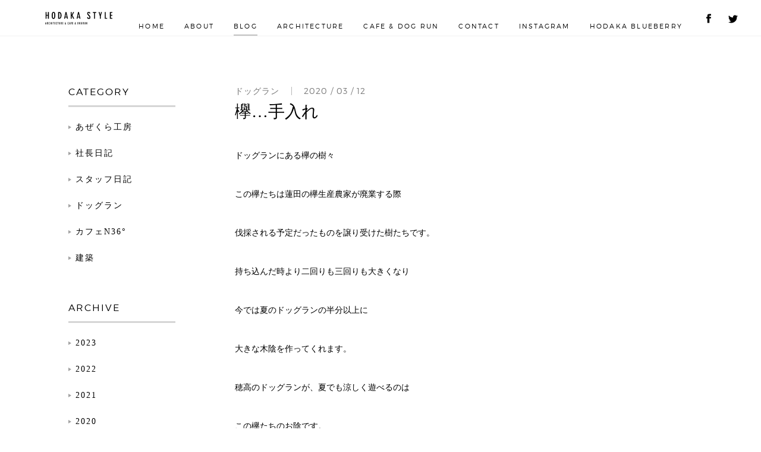

--- FILE ---
content_type: text/html; charset=UTF-8
request_url: http://hodaka-kikaku.com/blog/dogrun
body_size: 5459
content:
<!doctype html>
<html>
<head>
<meta charset="UTF-8">
<meta http-equiv="X-UA-Compatible" content="IE=edge">
<title>BLOG | HODAKA STYLE┃株式会社穂高（建築、造園 （穂高ドッグラン＆カフェN36°by穂高企画））</title>
<meta name="description" content="埼玉県桶川市で犬と住む家・ログハウス・注文住宅・建築・造園・ドッグガーデン・薪ストーブの設計・施工・販売、ドッグラン・カフェの運営・営業をしております。各種造園、庭工事、エクステリア工事、リフォーム、犬と住む家などもご相談ください。">
<meta name="keywords" content="穂高,穂高企画,穂高ドッグラン,カフェN36°,ドッグラン,造園,埼玉,リフォーム,犬">
<meta name="viewport" content="width=device-width, initial-scale=1">
<meta name="format-detection" content="telephone=no">
<!--[if lte IE 8]>
<script src="/common/js/html5shiv.js"></script>
<![endif]-->
<link rel="stylesheet" href="/common/css/common.css">
<link rel="stylesheet" href="/blog_assets/css/blog.css">
<link rel='dns-prefetch' href='//s.w.org' />
<link rel='stylesheet' href='http://hodaka-kikaku.com/wordpress/wp-content/themes/hodakastyle/style.css' type='text/css' media='all' />
<script src="//ajax.googleapis.com/ajax/libs/jquery/1.12.4/jquery.min.js"></script>
<script src="/common/js/jquery.easing.1.3.js"></script>
<script src="/common/js/common.js"></script>
<script src="/blog_assets/js/blog.js"></script>
</head>

<body id="page-blog" class="cat-blog">
<!--Google Analytics-->
<script>
   (function(i,s,o,g,r,a,m){i['GoogleAnalyticsObject']=r;i[r]=i[r]||function(){
   (i[r].q=i[r].q||[]).push(arguments)},i[r].l=1*new Date();a=s.createElement(o),
   m=s.getElementsByTagName(o)[0];a.async=1;a.src=g;m.parentNode.insertBefore(a,m)
   })(window,document,'script','https://www.google-analytics.com/analytics.js','ga');

   ga('create', 'UA-79882919-1', 'auto');
   ga('send', 'pageview');

 </script>
<!--// Google Analytics-->
<div id="fb-root"></div>
<script>(function(d, s, id) {
  var js, fjs = d.getElementsByTagName(s)[0];
  if (d.getElementById(id)) return;
  js = d.createElement(s); js.id = id;
  js.src = "//connect.facebook.net/ja_JP/sdk.js#xfbml=1&version=v2.6";
  fjs.parentNode.insertBefore(js, fjs);
}(document, 'script', 'facebook-jssdk'));</script>
<script>!function(d,s,id){var js,fjs=d.getElementsByTagName(s)[0],p=/^http:/.test(d.location)?'http':'https';if(!d.getElementById(id)){js=d.createElement(s);js.id=id;js.src=p+'://platform.twitter.com/widgets.js';fjs.parentNode.insertBefore(js,fjs);}}(document, 'script', 'twitter-wjs');</script>
<div id="wrap">
	<header id="header">
	<div class="hdInr">
		<h1 class="logo"><a class="img" alt="logo" href="http://hodaka-kikaku.com">HODAKA STYLE┃株式会社穂高（建築、造園 （穂高ドッグラン＆カフェN36°by穂高企画））</a></h1>
		<div class="navWrap">
			<div class="navWrapInr">
				<nav class="gnav">
					<ul><br>
						<li><a href="http://hodaka-kikaku.com" class="nav-home">HOME</a></li>
						<li><a href="/about/" class="nav-about">ABOUT</a></li>
						<li><a href="/blog/" class="nav-blog">BLOG</a></li>
						<li><a href="/architecture/" class="nav-architecture">ARCHITECTURE</a></li>
						<li><a href="/cafe_dogrun/" class="nav-cafe_dogrun">CAFE &amp; DOG RUN</a></li>
						<li><a href="/contact/" class="nav-contact">CONTACT</a></li>
						<li><a href="https://www.instagram.com/hodakakikaku">INSTAGRAM</a></li>
						<li><a href="/blueberry/" class="nav-blueberry">HODAKA BLUEBERRY</a></li>
					</ul>
				</nav>
				<div class="btnSns">
					<p><a class="btnFb" href="https://www.facebook.com/hodakakikaku" target="_blank"  alt="facebook"><svg xmlns="http://www.w3.org/2000/svg" width="8" height="16" viewBox="0 0 8 16">
					<title>facebook</title>
					<path fill="#000" fill-rule="evenodd" d="M1349.73,25.905V27.97H1348V30.5h1.73V38h3.55V30.5h2.38s0.23-1.211.34-2.535h-2.71V26.235a0.806,0.806,0,0,1,.77-0.605H1356V23h-2.63C1349.64,23,1349.73,25.528,1349.73,25.905Z" transform="translate(-1348 -22.5)"/>
					</svg></a></p>
					<p><a class="btnTw" href="https://twitter.com/hodakakikaku" target="_blank"  alt="twitter"><svg xmlns="http://www.w3.org/2000/svg" width="16" height="14" viewBox="0 0 16 14">
					<title>Twitter</title>
					<path fill="#000" fill-rule="evenodd" d="M1400.56,24.24a6.661,6.661,0,0,1-2.09.8,3.285,3.285,0,0,0-5.68,2.245,3.076,3.076,0,0,0,.09.747,9.325,9.325,0,0,1-6.77-3.429,3.3,3.3,0,0,0,1.02,4.382,3.319,3.319,0,0,1-1.49-.412v0.041a3.294,3.294,0,0,0,2.64,3.219,3.3,3.3,0,0,1-1.49.056,3.291,3.291,0,0,0,3.07,2.28,6.586,6.586,0,0,1-4.08,1.4,6.914,6.914,0,0,1-.78-0.045,9.334,9.334,0,0,0,14.37-7.865l-0.01-.426a6.67,6.67,0,0,0,1.64-1.7,6.593,6.593,0,0,1-1.88.517A3.348,3.348,0,0,0,1400.56,24.24Z" transform="translate(-1385 -23.5)"/>

					</svg></a></p>
				</div>
			</div>
		</div>
	</div>
	<div class="sp-hdBtn"><span class="bar">&nbsp;</span></div>
	<div class="sp-headerOl">&nbsp;</div>
</header>
	<main id="main">
		<div class="blogDetail">
			<div class="secInr">
				<h1 class="ttlSpOnly cm-spOnly">BLOG</h1>
				<div class="cm-secIdt fixPosBase">
					<div class="colWrap">
<div class="navCol">
	<nav class="blogNav">
		<dl>
			<dt>CATEGORY</dt>
			<dd>
				<ul>
						<li class="cat-item cat-item-13"><a href="http://hodaka-kikaku.com/./blog/%e3%81%82%e3%81%9c%e3%81%8f%e3%82%89%e5%b7%a5%e6%88%bf-blog" >あぜくら工房</a>
</li>
	<li class="cat-item cat-item-3"><a href="http://hodaka-kikaku.com/./blog/president_diary" >社長日記</a>
</li>
	<li class="cat-item cat-item-4"><a href="http://hodaka-kikaku.com/./blog/staff_diary" >スタッフ日記</a>
</li>
	<li class="cat-item cat-item-5 current-cat"><a href="http://hodaka-kikaku.com/./blog/dogrun" >ドッグラン</a>
</li>
	<li class="cat-item cat-item-6"><a href="http://hodaka-kikaku.com/./blog/cafe" >カフェN36°</a>
</li>
	<li class="cat-item cat-item-7"><a href="http://hodaka-kikaku.com/./blog/architecture" >建築</a>
</li>

				</ul>
			</dd>
		</dl>
		<dl>
			<dt>ARCHIVE</dt>
			<dd>
				<ul>
						<li><a href='http://hodaka-kikaku.com/blog/2023'>2023</a></li>
	<li><a href='http://hodaka-kikaku.com/blog/2022'>2022</a></li>
	<li><a href='http://hodaka-kikaku.com/blog/2021'>2021</a></li>
	<li><a href='http://hodaka-kikaku.com/blog/2020'>2020</a></li>
	<li><a href='http://hodaka-kikaku.com/blog/2019'>2019</a></li>
	<li><a href='http://hodaka-kikaku.com/blog/2018'>2018</a></li>
	<li><a href='http://hodaka-kikaku.com/blog/2017'>2017</a></li>
	<li><a href='http://hodaka-kikaku.com/blog/2016'>2016</a></li>
				</ul>
			</dd>
		</dl>
		<dl>
			<dd>
				<a href="http://hodakakikaku1.blog37.fc2.com/" target="_blank">過去のブログはコチラ</a>
			</dd>
		</dl>
	</nav>
</div>
<div class="dtlCol">
					<div class="entryDtl">
		<div class="catDate cf">
			<p class="cat">ドッグラン</p>
			<p class="date">2020 / 03 / 12</p>
		</div>
		<h2 class="entTel">欅…手入れ</h2>
		<div class="entBody">
			<p>ドッグランにある欅の樹々</p>
<p>この欅たちは蓮田の欅生産農家が廃業する際</p>
<p>伐採される予定だったものを譲り受けた樹たちです。</p>
<p>持ち込んだ時より二回りも三回りも大きくなり</p>
<p>今では夏のドッグランの半分以上に</p>
<p>大きな木陰を作ってくれます。</p>
<p>穂高のドッグランが、夏でも涼しく遊べるのは</p>
<p>この欅たちのお陰です。</p>
<p>そんな樹々たち、この時期大剪定をします。</p>
<p>枝を透かしておかないと緑の時期の風が怖いのです。</p>
<p>最近台風も大型化しているので尚更です。</p>
<p>昔はよじ登ってやっていたのですが</p>
<p>さすがに体力、気力共にきつくなってきて</p>
<p>今はゴンドラを使って作業しています。</p>
<p>作業が大変なのは言うまでもありませんが</p>
<p>きれいに枝打ちされた欅たちを見るのは</p>
<p>実に気持ちが良いものです。</p>
<p>じきに新緑が芽吹き始めます。</p>
<p>僅か10日間くらいでドッグランの景色が一変します。</p>
<p>物事の始まりは、文句なく美しく、</p>
<p>みんな立ち尽くし深呼吸します。</p>
<p>よかったら・・・</p>
<p>ぜひこのグリーンエナジー</p>
<p>パステルシャワーを浴びに来てください。</p>
<p><img class="alignnone size-large wp-image-808" src="http://hodaka-kikaku.com/wordpress/wp-content/uploads/2020/03/DSC_1158-576x1024.jpg" alt="" width="576" height="1024" srcset="http://hodaka-kikaku.com/wordpress/wp-content/uploads/2020/03/DSC_1158-576x1024.jpg 576w, http://hodaka-kikaku.com/wordpress/wp-content/uploads/2020/03/DSC_1158-169x300.jpg 169w, http://hodaka-kikaku.com/wordpress/wp-content/uploads/2020/03/DSC_1158-768x1365.jpg 768w, http://hodaka-kikaku.com/wordpress/wp-content/uploads/2020/03/DSC_1158.jpg 1376w" sizes="(max-width: 576px) 100vw, 576px" /></p>
		</div>
		<div class="snsBtn">
			<div class="fb-like" data-href="http://hodaka-kikaku.com/blog/dogrun/807.html" data-layout="button_count" data-action="like" data-show-faces="false" data-share="true"></div>
			<a href="https://twitter.com/share" class="twitter-share-button" data-url="http://hodaka-kikaku.com/blog/dogrun/807.html" data-text="欅…手入れ | HODAKA STYLE┃株式会社穂高（建築、造園 （穂高ドッグラン＆カフェN36°by穂高企画））">Tweet</a>
		</div>
	</div>
	<!-- /entryDtl -->
			<div class="entryDtl">
		<div class="catDate cf">
			<p class="cat">ドッグラン</p>
			<p class="date">2017 / 02 / 13</p>
		</div>
		<h2 class="entTel">もうすぐ・・・６０００頭！</h2>
		<div class="entBody">
			<p>この連休は穏やかな日和になりました</p>
<p>小さなワンから超大きなワンまで</p>
<p>たくさんのワンたちで賑わった穂高ドッグラン！！！</p>
<p>ご来店のお客様に心よりお礼申し上げます</p>
<p>また、満車でお車が止められなかったお客様</p>
<p>申し訳ございませんでした</p>
<p>お詫び申しあげます</p>
<p>&nbsp;</p>
<p>さて</p>
<p>穂高ドッグラン</p>
<p>間もなく会員頭数　６０００頭を迎えます！！！</p>
<p>皆様のご愛顧に心より感謝いたします</p>
<p>会員№２　ゴホ　１４才　元気です！</p>
<p><img class="alignnone size-large wp-image-505" src="http://hodaka-kikaku.com/wordpress/wp-content/uploads/2017/02/IMG_6639-1024x683.jpg" alt="IMG_6639" width="1024" height="683" srcset="http://hodaka-kikaku.com/wordpress/wp-content/uploads/2017/02/IMG_6639-1024x683.jpg 1024w, http://hodaka-kikaku.com/wordpress/wp-content/uploads/2017/02/IMG_6639-300x200.jpg 300w, http://hodaka-kikaku.com/wordpress/wp-content/uploads/2017/02/IMG_6639-768x512.jpg 768w" sizes="(max-width: 1024px) 100vw, 1024px" /></p>
<p>&nbsp;</p>
		</div>
		<div class="snsBtn">
			<div class="fb-like" data-href="http://hodaka-kikaku.com/blog/dogrun/504.html" data-layout="button_count" data-action="like" data-show-faces="false" data-share="true"></div>
			<a href="https://twitter.com/share" class="twitter-share-button" data-url="http://hodaka-kikaku.com/blog/dogrun/504.html" data-text="もうすぐ・・・６０００頭！ | HODAKA STYLE┃株式会社穂高（建築、造園 （穂高ドッグラン＆カフェN36°by穂高企画））">Tweet</a>
		</div>
	</div>
	<!-- /entryDtl -->
			<div class="entryDtl">
		<div class="catDate cf">
			<p class="cat">ドッグラン</p>
			<p class="date">2016 / 12 / 01</p>
		</div>
		<h2 class="entTel">穂高ドッグラン　犬連れ札所巡り</h2>
		<div class="entBody">
			<p>恒例の犬連れ秩父札所巡り</p>
<p>今回は１１番・１０番・７番・６番・８番・９番と巡りました。</p>
<p>歩行距離は１２キロほどでしょうか・・・。</p>
<p>紅葉は終盤でしたが風もなく</p>
<p>お天気にも恵まれて、良い一日となりました。</p>
<p>武甲山を眺めながらのんびりと歩き</p>
<p>河原のランチ</p>
<p>優しいお寺の方々との語らい</p>
<p>ご参加の皆さん、お疲れ様でした</p>
<p>そして、ありがとうございました。</p>
<p>歩き終えた後の皆さんの満ち足りた笑顔、素敵でしたよ。</p>
<p>そして何より、</p>
<p>ワンともワンランク上のコミニュケーションを育めたのでは・・・</p>
<p>今回はご参加できなかった方がたくさんいらっしゃいました。</p>
<p>次回は是非！！！</p>
<p><img class="alignnone size-large wp-image-335" src="http://hodaka-kikaku.com/wordpress/wp-content/uploads/2016/12/IMG_0323-1024x768.jpg" alt="img_0323" width="1024" height="768" srcset="http://hodaka-kikaku.com/wordpress/wp-content/uploads/2016/12/IMG_0323-1024x768.jpg 1024w, http://hodaka-kikaku.com/wordpress/wp-content/uploads/2016/12/IMG_0323-300x225.jpg 300w, http://hodaka-kikaku.com/wordpress/wp-content/uploads/2016/12/IMG_0323-768x576.jpg 768w" sizes="(max-width: 1024px) 100vw, 1024px" /></p>
<p>&nbsp;</p>
<p>&nbsp;</p>
		</div>
		<div class="snsBtn">
			<div class="fb-like" data-href="http://hodaka-kikaku.com/blog/dogrun/334.html" data-layout="button_count" data-action="like" data-show-faces="false" data-share="true"></div>
			<a href="https://twitter.com/share" class="twitter-share-button" data-url="http://hodaka-kikaku.com/blog/dogrun/334.html" data-text="穂高ドッグラン　犬連れ札所巡り | HODAKA STYLE┃株式会社穂高（建築、造園 （穂高ドッグラン＆カフェN36°by穂高企画））">Tweet</a>
		</div>
	</div>
	<!-- /entryDtl -->
	</div>
<p class="smp_only_old"><a href="http://hodakakikaku1.blog37.fc2.com/" target="_blank">過去のブログはコチラ</a></p>
</div>
				</div>
			</div>
		</div>
		<!-- /blogDetail -->
	</main>
<footer id="footer">
	<div class="ftInr">
		<div class="ftPageTop"><a href="#wrap">ページの先頭に戻る</a></div>
		<p class="copyright">Copyright HODAKA STYLE All Rights Reserved.</p>
	</div>
</footer>
<script type='text/javascript' src='http://hodaka-kikaku.com/wordpress/wp-includes/js/wp-embed.min.js?ver=4.9.3'></script>
</div>
</body>
</html>


--- FILE ---
content_type: text/css
request_url: http://hodaka-kikaku.com/common/css/common.css
body_size: 7632
content:
@font-face {
    font-family: 'montserratlight';
    src: url('/common/font/montserrat-light-webfont.eot');
    src: url('/common/font/montserrat-light-webfont.eot?#iefix') format('embedded-opentype'),
         url('/common/font/montserrat-light-webfont.woff2') format('woff2'),
         url('/common/font/montserrat-light-webfont.woff') format('woff'),
         url('/common/font/montserrat-light-webfont.ttf') format('truetype'),
         url('/common/font/montserrat-light-webfont.svg#montserratlight') format('svg');
    font-weight: normal;
    font-style: normal;
}



/* http://meyerweb.com/eric/tools/css/reset/
	v2.0 | 20110126
	License: none (public domain)
*/

html, body, div, span, applet, object, iframe,
h1, h2, h3, h4, h5, h6, p, blockquote, pre,
a, abbr, acronym, address, big, cite, code,
del, dfn, em, img, ins, kbd, q, s, samp,
small, strike, strong, sub, sup, tt, var,
b, u, i, center,
dl, dt, dd, ol, ul, li,
fieldset, form, label, legend,
table, caption, tbody, tfoot, thead, tr, th, td,
article, aside, canvas, details, embed,
figure, figcaption, footer, header, hgroup,
menu, nav, output, ruby, section, summary,
time, mark, audio, video {
	margin: 0;
	padding: 0;
	border: 0;
	font-size: 100%;
	font: inherit;
	vertical-align: baseline;
}
/* HTML5 display-role reset for older browsers */
article, aside, details, figcaption, figure,
footer, header, hgroup, menu, nav, section, main {
	display: block;
}
body {
	line-height: 1;
}
ol, ul {
	list-style: none;
}
blockquote, q {
	quotes: none;
}
blockquote:before, blockquote:after,
q:before, q:after {
	content: '';
	content: none;
}
table {
	border-collapse: collapse;
	border-spacing: 0;
}
img,
svg {
	vertical-align: bottom;
}

/* -----------------------------------------------------------------------------*/

html {
	overflow-y: scroll;
	font-size: 62.5%;
}
body {
	font-size: 1.2em;
	font-family: YuGothic, '游ゴシック',"ヒラギノ角ゴ Pro W3","Hiragino Kaku Gothic Pro","メイリオ","Meiryo","ＭＳ Ｐゴシック","sans-serif";
	line-height: 1;
	color: #000;
	-webkit-text-size-adjust: 100%;
	-ms-text-size-adjust: 100%;
	text-size-adjust: 100%;
}


/* For modern browsers */
.cf:before,
.cf:after {
	content: '';
	display: table;
}
.cf:after {
	clear: both;
}
/* For IE 6/7 (trigger hasLayout) */
.cf {
	zoom: 1;
}


.w100per {
	max-width:100%;
}

a {
	color: #000;
	text-decoration: none;
}
a:hover {
	text-decoration: underline;
}

a img {
	-webkit-transition: all 0.3s ease-in-out;
	-moz-transition: all 0.3s ease-in-out;
	-o-transition: all 0.3s ease-in-out;
	-ms-transition: all 0.3s ease-in-out;
	transition: all 0.3s ease-in-out;
}
a img:hover {
	filter: alpha(opacity=70);
	-moz-opacity: 0.7;
	opacity: 0.7;
}
a img.nofade {
	filter: none !important;
	-moz-opacity: 1 !important;
	opacity: 1 !important;
}


#wrap {
	overflow: hidden;
}

#responseFlagPc {
	display: block !important;
}
@media screen and (max-width: 960px) {
	#responseFlagPc,
	#responseFlagSp {
		display: none !important;
	}
	#responseFlagTab {
		display: block !important;
	}
}
@media screen and (max-width: 670px) {
	#responseFlagPc,
	#responseFlagTab {
		display: none !important;
	}
	#responseFlagSp {
		display: block !important;
	}
}



/*===========================================================================
 #header
===========================================================================*/
#header {
	height: 60px;
	position: fixed;
	top: 0;
	left: 0;
	width: 100%;
	z-index: 110;
	border-bottom: 1px solid #f1f1f1;
}
#header .hdInr {
	background: #fff;
	height: 60px;
}
#header .logo {
	position: absolute;
	top: 15px;
	left: 30px;
}
#header .logo .img {
	display: block;
	background: url(/common/images/hd_logo_bk.svg) no-repeat left top;
	width: 160px;
	height: 32px;
	text-indent: -9999px;
}
#header .gnav {
	position: absolute;
	top: 19px;
	right: 132px;
}
#header .gnav ul li {
	float: left;
	margin-left: 33px;
	font-family: 'montserratlight', sans-serif;
	font-size: 92%; /*11px*/
	letter-spacing: 0.2em;
}
#header .gnav ul li a {
	display: block;
	padding: 8px 0;
	position: relative;
}
#header .gnav ul li a:after {
	content: " ";
	display: block;
	width: 0%;
	height: 2px;
	overflow: hidden;
	background: #c2c2c2;
	position: absolute;
	left: 50%;
	bottom: -2px;

	-webkit-transition: all 0.2s ease-in-out;
	-moz-transition: all 0.2s ease-in-out;
	-o-transition: all 0.2s ease-in-out;
	-ms-transition: all 0.2s ease-in-out;
	transition: all 0.2s ease-in-out;
}
#header .gnav ul li a:hover,
#header .gnav ul li a.stay,
.cat-about #header .gnav ul li a.nav-about,
.cat-blog #header .gnav ul li a.nav-blog,
.cat-architecture #header .gnav ul li a.nav-architecture,
.cat-cafe_dogrun #header .gnav ul li a.nav-cafe_dogrun,
.cat-blueberry #header .gnav ul li a.nav-blueberry,
.cat-contact #header .gnav ul li a.nav-contact {
	text-decoration: none;
}
#header .gnav ul li a:hover:after,
#header .gnav ul li a.stay:after,
.cat-about #header .gnav ul li a.nav-about:after,
.cat-blog #header .gnav ul li a.nav-blog:after,
.cat-architecture #header .gnav ul li a.nav-architecture:after,
.cat-cafe_dogrun #header .gnav ul li a.nav-cafe_dogrun:after,
.cat-blueberry #header .gnav ul li a.nav-blueberry:after,
.cat-contact #header .gnav ul li a.nav-contact:after {
	width: 100%;
	left: 0%;
}
#header .btnSns {
	position: absolute;
	top: 17px;
	right: 34px;
}
#header .btnSns p {
	float: left;
	margin-left: 15px;
}
#header .btnSns .btnTw,
#header .btnSns .btnFb {
	display: block;
	width: 26px;
	height: 26px;
	text-align: center;

	-webkit-transition: opacity 0.3s ease-in-out;
	-moz-transition: opacity 0.3s ease-in-out;
	-o-transition: opacity 0.3s ease-in-out;
	-ms-transition: opacity 0.3s ease-in-out;
	transition: opacity 0.3s ease-in-out;
}
#header .btnSns .btnTw:hover,
#header .btnSns .btnFb:hover {
	opacity: 0.7;
}
#header .btnSns .btnTw {
	padding-top: 8px;
}
#header .btnSns .btnFb {
	padding-top: 6px;
}
#header .sp-headerOl,
#header .sp-hdBtn {
	position: fixed;
	top: -9999px;
}

/* tab
-------------------------------------*/
@media screen and (min-width: 961px) {
	#header .navWrap {
		display: block !important;
		opacity: 1 !important;
	}
}

@media screen and (max-width: 960px) {
	html.sp-navShow {
		overflow: hidden;
		height: 100%;
	}
	#header {
		height: 55px;
		z-index: 999;
	}
	#header .hdInr {
		height: 55px;
		border-bottom: 1px solid #f1f1f1;
	}
	#header .logo {
		position: absolute;
		top: 15px;
		left: 20px;
	}
	#header .logo .img {
		height: 26px;
		width: 130px;
		background-size: auto 26px;
		-webkit-background-size: auto 26px;
	}
	#header .sp-headerOl {
		position: fixed;
		display: none;
		top: 0;
		left: 0;
		width: 100%;
		height: 100%;
		background: #fff;
		opacity: 0;
		z-index: 1000;
	}
	#header .sp-hdBtn {
		position: absolute;
		top: 16px;
		z-index: 1002;
	}
	.sp-hdBtn {
		position: absolute;
		top: 16px;
		right: 20px;
		width: 32px;
		height: 21px;
		z-index: 100;
		cursor: pointer;
	}
	.sp-hdBtn:after,
	.sp-hdBtn:before {
		content: " ";
	}
	.sp-hdBtn .bar,
	.sp-hdBtn:before,
	.sp-hdBtn:after {
		display: block;
		position: absolute;
		left: 0;
		width: 32px;
		height: 1px;
		background: #000;

		-webkit-transition: all 0.3s ease-in-out;
		-moz-transition: all 0.3s ease-in-out;
		-o-transition: all 0.3s ease-in-out;
		-ms-transition: all 0.3s ease-in-out;
		transition: all 0.3s ease-in-out;
		-moz-transform-origin: 0 0;
		-webkit-transform-origin: 0 0;
		transform-origin: 0 0;
	}
	.sp-hdBtn:before {
		top: 0;
	}
	.sp-hdBtn .bar {
		top: 10px;
	}
	.sp-hdBtn:after {
		top: 20px;
	}
	html.sp-navShow .sp-hdBtn:before {
		left: 4px;
		-moz-transform: rotate(45deg);
		-webkit-transform: rotate(45deg);
		-o-transform: rotate(45deg);
		-ms-transform: rotate(45deg);
		transform: rotate(45deg);
		background: #000;
	}
	html.sp-navShow .sp-hdBtn .bar {
		opacity: 0;
	}
	html.sp-navShow .sp-hdBtn:after {
		top: 22px;
		left: 4px;
		-moz-transform: rotate(-45deg);
		-webkit-transform: rotate(-45deg);
		-o-transform: rotate(-45deg);
		-ms-transform: rotate(-45deg);
		transform: rotate(-45deg);
		background: #000;
	}
	#header .navWrap {
		display: none;

		/*display: table;*/
		width: 100%;
		height: 100%;
		position: fixed;
		z-index: 1001;
		top: 0;
		left: 0;
	}
	#header .navWrap .navWrapInr {
		display: table-cell;
		text-align: center;
		vertical-align: middle;
	}
	#header .gnav {
		position: static;
	}
	#header .gnav ul li {
		float: none;
		font-size: 2.2rem;
		margin-top: 40px;
		margin-left: 0;
	}
	#header .gnav ul li:first-child {
		margin-top: 0;
	}
	#header .gnav ul li a {
		padding: 0;
		display: inline;
	}
	#header .gnav ul li a:after {
		display: none !important;
	}
	#header .btnSns {
		position: static;
		display: table;
		margin: 65px auto 0;
	}
	#header .btnSns p {
		position: static;
		float: none;
		display: table-cell;
		padding: 0 30px;
	}
	#header .btnSns .btnTw,
	#header .btnSns .btnFb {
		width: 40px;
		height: 40px;
	}
	#header .btnSns .btnTw svg {
		height: 30px;
		width: 34px;
		padding-top: 2px;
	}
	#header .btnSns .btnFb svg {
		height: 35px;
		width: 18px;
		padding-top: 4px;
	}
	#header .btnSns .btnTw path,
	#header .btnSns .btnFb path {
		fill: #000;
	}
}


/*===========================================================================
 #footer
===========================================================================*/
#footer {
	text-align: center;
	padding: 70px 0 40px;
	background: #fff;
	position: relative;
	z-index: 2;
}
#footer .ftPageTop a {
	display: inline-block;
	background: url(/common/images/btn_arw_top.svg) no-repeat center center;
	width: 50px;
	height: 24px;
	text-indent: -9999px;
}
#footer .copyright {
	font-family: 'montserratlight', sans-serif;
	color: #575757;
	font-size: 65%; /*9px*/
	margin-top: 35px;
	letter-spacing: 2px;
}

/* SP
-------------------------------------*/
@media screen and (max-width: 670px) {
	#footer {
		padding: 80px 0 27px;
	}
	#footer .ftPageTop a {
		width: 57px;
		height: 27px;
		background-size: 100% auto;
		-webkit-background-size: 100% auto;
	}
	#footer .copyright {
		font-size: 0.9rem;
		margin-top: 28px;
	}
}



/*===========================================================================
 #main
===========================================================================*/
#main {
	text-align: left;
	padding-top: 61px;
}

/* tab
-------------------------------------*/
@media screen and (max-width: 960px) {
	#main {
		padding-top: 56px;
	}
}



/*===========================================================================
 Common use （cm-）　parts （pt-） 　パターン別（st-）
===========================================================================*/
.montserrat {
	font-family: 'montserratlight', sans-serif;
}

#fb-root {
	display: none;
}

.cm-secIdt {
	max-width: 1050px;
	padding: 0 10px;
	margin: 0 auto;
}

.cm-ancOffset {
	padding-top: 60px;
	margin-top: -60px;
}

.cm-secInrGray {
	background-color: #fafafa;
}


.cm-spOnly {
	display: none;
}

/* tab
-------------------------------------*/
@media screen and (max-width: 960px) {
	.cm-ancOffset {
		padding-top: 55px;
		margin-top: -55px;
	}
	.cm-pcOnly {
		display: none;
	}
}

/* SP
-------------------------------------*/
@media screen and (max-width: 670px) {
	.cm-secIdt {
		padding: 0 20px;
	}
	.cm-pcOnly {
		display: none;
	}
	.cm-pcTabOnly {
		display: none;
	}
	.cm-spOnly {
		display: block;
	}
	.cm-spOnly.st-inline {
		display: inline;
	}
}



/* タイトル
-------------------------------------*/
.pt-secTtl {
	text-align: center;
}
.pt-secTtl .en {
	font-size: 333.3%; /*40px*/
	display: block;
	font-family: 'montserratlight', sans-serif;
	letter-spacing: 8px;
}
.pt-secTtl .jp {
	margin-top: 15px;
	color: #454443;
	display: block;
	letter-spacing: 2px;
}

.pt-secTtl.st-typeLarge .en {
	font-size: 417%; /*50px*/
}
.pt-secTtl.st-typeLarge .jp {
	font-size: 117%; /*14px*/
	margin-top: 10px;
	line-height: 1.8;
}

/* SP
-------------------------------------*/
@media screen and (max-width: 670px) {
	.pt-secTtl .en {
		font-size: 2.7rem;
		letter-spacing: 5px;
	}
	.pt-secTtl .jp {
		font-size: 0.9rem;
	}
	.pt-secTtl.st-typeLarge .en {
		font-size: 2.7rem;
	}
	.pt-secTtl.st-typeLarge .jp {
		font-size: 0.9rem;
	}
}

.pt-pageTtl {
	display: table;
	text-align: center;
	width: 100%;
	height: 547px;
	background: no-repeat top center;
	background-size: cover;
	-webkit-background-size: cover;
}
.pt-pageTtl .ttlInr {
	display: table-cell;
	vertical-align: middle;
	padding-top: 30px;
}
.pt-pageTtl .ttlInr .en {
	font-family: 'montserratlight', sans-serif;
	font-size: 500%; /*60px*/
	color: #fff;
	letter-spacing: 14px;
}
.pt-pageTtl .ttlInr .jp {
	font-size: 167%; /*20px*/
	color: #fff;
	letter-spacing: 4px;

	margin-top: 18px;
}
.pt-pageTtl .ttlInr .dsc {
	font-size: 117%; /*14px*/
	line-height: 1.7;
	margin-top: 55px;
	color: #fff;
}

.pt-pageTtl.st-typeLarge .ttlInr .en {
	font-size: 583.4%; /*70px*/
	margin-top: 30px;
	letter-spacing: 20px;
}

.pt-pageTtl.st-typeNoImg {
	height: auto;
	background: none;
}
.pt-pageTtl.st-typeNoImg .ttlInr {
	padding-top: 85px;
}
.pt-pageTtl.st-typeNoImg .en {
	font-size: 417%; /*50px*/
	color: #000;
	letter-spacing: 5px;
}
.pt-pageTtl.st-typeNoImg .jp {
	font-size: 167%; /*20px*/
	color: #000;
	margin-top: 15px;
}

/* SP
-------------------------------------*/
@media screen and (max-width: 670px) {
	.pt-pageTtl {
		height: 200px;
		-webkit-box-sizing: border-box;
		-moz-box-sizing: border-box;
		-ms-box-sizing: border-box;
		box-sizing: border-box;
		padding: 0 10px;
	}
	.pt-pageTtl .ttlInr {
		padding-top: 0;
	}
	.pt-pageTtl.st-typeLarge .ttlInr {
		margin-top: 10px;
	}
	.pt-pageTtl .ttlInr .en {
		font-size: 2.5rem;
		letter-spacing: 5px;
	}
	.pt-pageTtl .ttlInr .jp {
		font-size: 1.2rem;
		margin-top: 12px;
	}
	.pt-pageTtl .ttlInr .dsc {
		font-size: 1rem;
		margin-top: 25px;
	}

	.pt-pageTtl.st-typeLarge .ttlInr {
		margin-top: 10px;
	}
	.pt-pageTtl.st-typeLarge .ttlInr .en {
		font-size: 2.5rem;
		letter-spacing: 5px;
	}
	.pt-pageTtl.st-typeLarge .ttlInr .jp {
		font-size: 1.2rem;
		margin-top: 12px;
	}

	.pt-pageTtl.st-typeNoImg {
		height: auto;
		background: none;
	}
	.pt-pageTtl.st-typeNoImg .ttlInr {
		padding-top: 60px;
	}
	.pt-pageTtl.st-typeNoImg .en {
		font-size: 2.7rem;
		letter-spacing: 5px;
	}
	.pt-pageTtl.st-typeNoImg .jp {
		font-size: 1.2rem;
		margin-top: 10px;
	}
}



/* ボタン
-------------------------------------*/
.pt-Btn {
	display: table;
	width: 220px;
	max-width: 100%;
	min-width: 135px;
	height: 45px;
	-webkit-box-sizing: border-box;
	-moz-box-sizing: border-box;
	-ms-box-sizing: border-box;
	box-sizing: border-box;
	-moz-border-radius: 45px;
	-webkit-border-radius: 45px;
	-o-border-radius: 45px;
	-ms-border-radius: 45px;
	border-radius: 45px;
	position: relative;
	color: #000;
	font-family: 'montserratlight', sans-serif;
	letter-spacing: 2px;
}
.pt-Btn:after {
	content: " ";
	display: block;
	overflow: hidden;
	width: 6px;
	height: 6px;
	position: absolute;
	right: 23px;
	top: 50%;
	margin-top: -4px;
	-moz-transform: rotate(-45deg);
	-webkit-transform: rotate(-45deg);
	-o-transform: rotate(-45deg);
	-ms-transform: rotate(-45deg);
	transform: rotate(-45deg);
	border-right: 1px solid #000;
	border-bottom: 1px solid #000;
}
.pt-Btn .btnInr {
	display: table-cell;
	text-align: center;
	vertical-align: middle;
	padding-top: 2px;
}
.pt-Btn.st-wh {
	background: #fff;
	color: #000;
}
.pt-Btn.st-bdr {
	border: 1px solid #000;
	color: #000;
}
.pt-Btn.st-bdrWh {
	border: 1px solid #fff;
	color: #fff;
}
.pt-Btn.st-bdrWh:after {
	border-color: #fff;
}
.pt-Btn.st-arwBack:after {
	-moz-transform: rotate(135deg);
	-webkit-transform: rotate(135deg);
	-o-transform: rotate(135deg);
	-ms-transform: rotate(135deg);
	transform: rotate(135deg);
	margin-top: -3px;
	left: 23px;
}
.pt-Btn.st-blk {
	border: none;
	background: #000;
	color: #fff;
}
.pt-Btn.st-blk:after {
	border-color: #fff;
}
button.pt-Btn {
	-webkit-appearance: none;
	-moz-appearance: none;
	appearance: none;
	cursor: pointer;
	text-align: center;
	padding: 0;
	border: none;
}
button.pt-Btn .btnInr {
	display: block !important;
}
html.is_ie9 button.pt-Btn .btnInr {
	display: table-cell !important;
}
button.pt-Btn.st-blk {
	background: #000;
	color: #fff;
}
button.pt-Btn.st-blk:after {
	border-color: #fff;
}



/* SP
-------------------------------------*/
@media screen and (max-width: 670px) {
	.pt-Btn {
		height: 35px;
		position: relative;
		font-size: 0.9rem;
	}
	.pt-Btn:after {
		width: 3px;
		height: 3px;
		right: 17px;
		margin-top: -2px;
	}
	.pt-Btn.st-arwBack:after {
		width: 3px;
		height: 3px;
		left: 17px;
		margin-top: -1px;
	}
}


/* リンク
-------------------------------------*/
.pt-thumCover .thum {
	position: relative;
}
.pt-thumCover:hover {
	text-decoration: none;
}
.pt-thumCover:hover .thum img {
	filter: none !important;
	-moz-opacity: 1 !important;
	opacity: 1 !important;
}
.pt-thumCover .thum:before {
	content: " ";
	position: absolute;
	top: 0;
	left: 0;
	width: 100%;
	height: 100%;
	background-color: rgba(0,0,0,0);
	-webkit-transition: all 0.3s linear;
	-moz-transition: all 0.3s linear;
	-o-transition: all 0.3s linear;
	-ms-transition: all 0.3s linear;
	transition: all 0.3s linear;
	z-index: 2;
}
.pt-thumCover:hover .thum:before {
	background-color: rgba(0,0,0,0.7);
}
.pt-thumCover .thum .btn {
	position: absolute;
	top: 50%;
	left: 50%;
	moz-transform: translate(-50%,-50%);
	-webkit-transform: translate(-50%,-50%);
	-o-transform: translate(-50%,-50%);
	-ms-transform: translate(-50%,-50%);
	transform: translate(-50%,-50%);
	-webkit-transition: all 0.3s linear;
	-moz-transition: all 0.3s linear;
	-o-transition: all 0.3s linear;
	-ms-transition: all 0.3s linear;
	transition: all 0.3s linear;
	opacity: 0;
	z-index: 3;
}
.pt-thumCover:hover .thum .btn {
	opacity: 1;
}
html.is_ie9 .pt-thumCover .thum .btn:after {
	display: none;
}
html.is_ie9 .pt-thumCover:hover .thum .btn:after {
	display: block;
}


.pt-pageNate {
	margin-top: 93px;
	text-align: center;
}
.pt-pageNate li {
	display: inline-block;
	margin: 0 8px;
}
.pt-pageNate li .navBtn {
	display: table;
	width: 34px;
	height: 34px;
	font-size: 167%; /*20px*/
}
.pt-pageNate li .navBtn .btnInr {
	display: table-cell;
	text-align: center;
	vertical-align: middle;
	-moz-border-radius: 34px;
	-webkit-border-radius: 34px;
	-o-border-radius: 34px;
	-ms-border-radius: 34px;
	border-radius: 34px;
	position: relative;
}
.pt-pageNate li .navBtn.prev .btnInr:after,
.pt-pageNate li .navBtn.next .btnInr:after {
	content: " ";
	display: block;
	overflow: hidden;
	width: 6px;
	height: 6px;
	position: absolute;
	top: 50%;
	margin-top: -4px;
	border-right: 1px solid #000;
	border-bottom: 1px solid #000;
}
.pt-pageNate li .navBtn.prev .btnInr:after {
	left: 50%;
	margin-left: -2px;
	-moz-transform: rotate(135deg);
	-webkit-transform: rotate(135deg);
	-o-transform: rotate(135deg);
	-ms-transform: rotate(135deg);
	transform: rotate(135deg);
}
.pt-pageNate li .navBtn.next .btnInr:after {
	left: 50%;
	margin-left: -5px;
	-moz-transform: rotate(-45deg);
	-webkit-transform: rotate(-45deg);
	-o-transform: rotate(-45deg);
	-ms-transform: rotate(-45deg);
	transform: rotate(-45deg);
}
.pt-pageNate li span.navBtn.next .btnInr,
.pt-pageNate li span.navBtn.prev .btnInr {
	background: none;
}
.pt-pageNate li span.navBtn.next .btnInr:after,
.pt-pageNate li span.navBtn.prev .btnInr:after {
	border-color: #b3b3b3;
}
.pt-pageNate li span.navBtn .btnInr,
.pt-pageNate li .navBtn.stay .btnInr {
	color: #fff;
	background: #000;
}
.pt-pageNate li .navBtn.next:hover,
.pt-pageNate li .navBtn.prev:hover,
.pt-pageNate li .navBtn.stay:hover {
	text-decoration: none;
}


@media screen and (max-width: 670px) {
	.pt-pageNate {
		margin-top: 70px;
	}
	.pt-pageNate li {
		margin: 0 3px;
	}
	.pt-pageNate li .navBtn {
		width: 23px;
		height: 23px;
		-moz-border-radius: 23px;
		-webkit-border-radius: 23px;
		-o-border-radius: 23px;
		-ms-border-radius: 23px;
		border-radius: 23px;
		font-size: 1.2rem;
	}
	.pt-pageNate li .navBtn .btnInr {
		-moz-border-radius: 23px;
		-webkit-border-radius: 23px;
		-o-border-radius: 23px;
		-ms-border-radius: 23px;
		border-radius: 23px;
		position: relative;
		padding-top: 1px;
	}
	.pt-pageNate li .navBtn.prev .btnInr:after,
	.pt-pageNate li .navBtn.next .btnInr:after {
		width: 4px;
		height: 4px;
		margin-top: -2px;
	}
	.pt-pageNate li .navBtn.prev .btnInr:after {
		margin-left: -1px;
	}
	.pt-pageNate li .navBtn.next .btnInr:after {
		margin-left: -3px;
	}
}


.pt-pageNav {
	text-align: center;
	margin-top: 80px;
}
.pt-pageNav a:hover {
	text-decoration: none;
}
.pt-pageNav p {
	display: inline-block;
}
.pt-pageNav .backLink {
	font-family: 'montserratlight', sans-serif;
	font-size: 125%; /*15px*/
	padding-bottom: 5px;
	margin: 0 30px;
	border-bottom: 1px solid #000;
	letter-spacing: 1px;
}
.pt-pageNav .next,
.pt-pageNav .prev {
	position: relative;
	top: -10px;
}
.pt-pageNav .next .btnInr,
.pt-pageNav .prev .btnInr  {
	display: block;
	width: 34px;
	height: 34px;
	position: relative;
}
.pt-pageNav .next .btnInr:after,
.pt-pageNav .prev .btnInr:after {
	content: " ";
	display: block;
	overflow: hidden;
	width: 8px;
	height: 8px;
	position: absolute;
	top: 50%;
	margin-top: -4px;
	border-right: 1px solid #000;
	border-bottom: 1px solid #000;
}
.pt-pageNav .prev .btnInr:after {
	left: 0;
	margin-left: 15px;
	-moz-transform: rotate(135deg);
	-webkit-transform: rotate(135deg);
	-o-transform: rotate(135deg);
	-ms-transform: rotate(135deg);
	transform: rotate(135deg);
}
.pt-pageNav .next .btnInr:after {
	left: 0;
	margin-left: 9px;
	-moz-transform: rotate(-45deg);
	-webkit-transform: rotate(-45deg);
	-o-transform: rotate(-45deg);
	-ms-transform: rotate(-45deg);
	transform: rotate(-45deg);
}
.pt-pageNav span.next .btnInr:after,
.pt-pageNav span.prev .btnInr:after {
	border-color: #b3b3b3;
}

@media screen and (max-width: 670px) {
	.pt-pageNav {
		margin-top: 60px;
	}
	.pt-pageNav .backLink {
		font-size: 1.3rem;
		margin: 0 25px;
	}
	.pt-pageNav .next,
	.pt-pageNav .prev {
		top: -5px;
	}
	.pt-pageNav .next .btnInr,
	.pt-pageNav .prev .btnInr  {
		width: 30px;
		height: 30px;
	}
	.pt-pageNav .next .btnInr:after,
	.pt-pageNav .prev .btnInr:after {
		width: 6px;
		height: 6px;
	}
	.pt-pageNav .prev .btnInr:after {
		margin-left: 13px;
	}
	.pt-pageNav .next .btnInr:after {
		margin-left: 10px;
	}
}



/* リスト
-------------------------------------*/
.pt-itemList2col .item {
	float: left;
	width: 50%;
	margin-top: 75px;
	-webkit-box-sizing: border-box;
	-moz-box-sizing: border-box;
	-ms-box-sizing: border-box;
	box-sizing: border-box;
}
.pt-itemList2col .item:nth-child(odd) {
	padding-right: 3.33%;
}
.pt-itemList2col .item:nth-child(even) {
	padding-left: 3.33%;
}
.pt-itemList2col .item a {
	display: block;
}
.pt-itemList2col .item .thum img {
	width: 100%;
	height: auto;
}
.pt-itemList2col .item .ttl {
	text-align: center;
	margin-top: 23px;
}
.pt-itemList2col .item .ttl .en {
	font-family: 'montserratlight', sans-serif;
	font-size: 167%; /*20px*/
	letter-spacing: 2px;
	line-height: 1.3;
}
.pt-itemList2col .item .ttl .jp {
	color: #231815;
	line-height: 1.5;
	margin-top: 8px;
}

.pt-itemList2col.st-hasMore .item .ttl {
	margin-top: 23px;
	text-align: left;
	padding-right: 60px;
	position: relative;
}
.pt-itemList2col.st-hasMore .item .ttl .en {
	display: inline-block;
	font-size: 184%; /*22px*/
	margin-right: 10px;
}
.pt-itemList2col.st-hasMore .item .ttl .jp {
	display: inline-block;
	font-size: 92%; /*11px*/
	color: #575757;
}
.pt-itemList2col.st-hasMore .item .ttl .txtMore {
	position: absolute;
	top: 0;
	right: 0;
	font-family: 'montserratlight', sans-serif;
	padding-bottom: 10px;
	border-bottom: 1px solid #000;
	letter-spacing: 1px;
	padding-right: 11px;
}
.pt-itemList2col.st-hasMore .item .ttl .txtMore:after {
	content: " ";
	display: block;
	overflow: hidden;
	width: 6px;
	height: 6px;
	position: absolute;
	right: 1px;
	top: 2px;
	-moz-transform: rotate(-45deg);
	-webkit-transform: rotate(-45deg);
	-o-transform: rotate(-45deg);
	-ms-transform: rotate(-45deg);
	transform: rotate(-45deg);
	border-right: 1px solid #000;
	border-bottom: 1px solid #000;
}
.pt-itemList2col.st-hasMore .item .dsc {
	margin-top: 20px;
	padding-top: 20px;
	position: relative;
	line-height: 1.7;
}
.pt-itemList2col.st-hasMore .item .dsc:before {
	content: " ";
	display: block;
	width: 40px;
	height: 1px;
	overflow: hidden;
	background: #bcbcbc;
	position: absolute;
	top: 0;
	left: 0;
}


/* SP
-------------------------------------*/
@media screen and (max-width: 670px) {
	.pt-itemList2col .item {
		float: none;
		width: auto;
		padding-left: 0 !important;
		padding-right: 0 !important;
		margin-top: 50px;
	}
	.pt-itemList2col .item:first-child {
		margin-top: 40px;
	}
	.pt-itemList2col .item .shInr {
		height: auto !important;
	}
	.pt-itemList2col .item .ttl {
		margin-top: 17px;
	}
	.pt-itemList2col .item .ttl .en {
		font-size: 2rem;
	}
	.pt-itemList2col .item .ttl .jp {
		font-size: 1.1rem;
		margin-top: 5px;
	}

	.pt-itemList2col.st-hasMore .item {
		margin-top: 50px;
	}
	.pt-itemList2col.st-hasMore .item .ttl {
		margin-top: 12px;
		padding-right: 50px;
	}
	.pt-itemList2col.st-hasMore .item .ttl .en {
		font-size: 1.8rem;
		margin-right: 5px;
	}
	.pt-itemList2col.st-hasMore .item .ttl .jp {
		display: inline-block;
		font-size: 1.1rem;
		color: #575757;
	}
	.pt-itemList2col.st-hasMore .item .ttl .txtMore {
		font-size: 1.1rem;
		padding-bottom: 5px;
	}
	.pt-itemList2col.st-hasMore .item .ttl .txtMore:after {
		width: 4px;
		height: 4px;
		top: 2px;
		right: 1px;
	}
	.pt-itemList2col.st-hasMore .item .dsc {
		margin-top: 10px;
		padding-top: 10px;
		font-size: 1.1rem;
	}
	.pt-itemList2col.st-hasMore .item .dsc:before {
		content: " ";
		display: block;
		width: 40px;
		height: 1px;
		overflow: hidden;
		background: #bcbcbc;
		position: absolute;
		top: 0;
		left: 0;
	}
}



.pt-itemList3col {
	margin-right: -5.28%;
}
.pt-itemList3col .item {
	float: left;
	width: 33.33%;
	margin-top: 50px;
	-webkit-box-sizing: border-box;
	-moz-box-sizing: border-box;
	-ms-box-sizing: border-box;
	box-sizing: border-box;
	padding-right: 5.02%;
}

.pt-itemList3col .item a {
	display: block;
}
.pt-itemList3col .item .thum img {
	width: 100%;
	height: auto;
}
.pt-itemList3col .item .txtCol {
	margin-top: 15px;
}
.pt-itemList3col .item .txtCol .date {
	font-family: 'montserratlight', sans-serif;
	letter-spacing: 2px;
	color: #777;
}
.pt-itemList3col .item .txtCol .ttl {
	color: #231815;
	font-size: 117%; /*14px*/
	margin-top: 5px;
	line-height: 1.3;
}

/* SP
-------------------------------------*/
@media screen and (max-width: 670px) {
	.pt-itemList3col {
		margin-right: 0;
	}
	.pt-itemList3col .item {
		width: 50%;
		margin-top: 35px;
		padding-right: 0;
	}
	.pt-itemList3col .item:nth-child(odd) {
		padding-right: 11px;
	}
	.pt-itemList3col .item:nth-child(even) {
		padding-left: 11px;
	}
	.pt-itemList3col .item .btn {
		width: 135px;
		min-width: 135px;
	}
	.pt-itemList3col .item .txtCol {
		margin-top: 10px;
	}
	.pt-itemList3col .item .txtCol .date {
		font-size: 0.9rem;
		color: #777;
	}
	.pt-itemList3col .item .txtCol .ttl {
		font-size: 1rem;
	}
}


.pt-bdr2Col .col {
	float: left;
	width: 50%;
	margin-top: 40px;
	-webkit-box-sizing: border-box;
	-moz-box-sizing: border-box;
	-ms-box-sizing: border-box;
	box-sizing: border-box;
}
.pt-bdr2Col .col:nth-child(odd) {
	padding-right: 1.95%;
}
.pt-bdr2Col .col:nth-child(even) {
	padding-left: 1.95%;
}
.pt-bdr2Col .col .bdrCol {
	border: 1px solid #d5d5d5;
}

/* SP
-------------------------------------*/
@media screen and (max-width: 670px) {
	.pt-bdr2Col .col {
		float: none;
		width: auto;
		margin-top: 20px;
	}
	.pt-bdr2Col .bdrCol .shInr {
		height: auto !important;
	}
	.pt-bdr2Col .col:nth-child(odd) {
		padding-right: 0;
	}
	.pt-bdr2Col .col:nth-child(even) {
		padding-left: 0;
	}
}

.pt-bdr3Col {
	margin-right: -4%;
}
.pt-bdr3Col .col {
	float: left;
	width: 33.33%;
	margin-top: 35px;
	-webkit-box-sizing: border-box;
	-moz-box-sizing: border-box;
	-ms-box-sizing: border-box;
	box-sizing: border-box;
	padding-right: 3.9%;
}
.pt-bdr3Col .col .bdrCol {
	border: 1px solid #d5d5d5;
	text-align: center;
}

/* SP
-------------------------------------*/
@media screen and (max-width: 670px) {
	.pt-bdr3Col {
		margin-right: 0;
	}
	.pt-bdr3Col .col {
		float: none;
		width: auto;
		margin-top: 20px;
		padding-right: 0;
	}
	.pt-bdr3Col .bdrCol .shInr {
		height: auto !important;
	}
}



/* セクション
-------------------------------------*/
.pt-secInfo2Col .secInr {
	padding: 80px 0 85px;
}
.pt-secInfo2Col .wrapTbl {
	margin-top: 65px;
	display: table;
	width: 100%;
}
.pt-secInfo2Col .wrapTbl .cell {
	display: table-cell;
	width: 50%;
	vertical-align: top;
	-webkit-box-sizing: border-box;
	-moz-box-sizing: border-box;
	-ms-box-sizing: border-box;
	box-sizing: border-box;
}
.pt-secInfo2Col .wrapTbl .cell:first-child {
	padding-right: 3%;
}
.pt-secInfo2Col .wrapTbl .cell:last-child {
	padding-left: 3%;
}
.pt-secInfo2Col .bdrBox {
	border: 1px solid #d5d5d5;
	padding: 57px 10px 50px;
	text-align: center;
}
.pt-secInfo2Col .bdrBox .boxTtl .icn {
	height: 65px;
}
.pt-secInfo2Col .bdrBox .boxTtl .en {
	font-family: 'montserratlight', sans-serif;
	font-size: 250%; /*30px*/
	letter-spacing: 3px;
}
.pt-secInfo2Col .bdrBox .boxTtl .jp {
	color: #454443;
	margin-top: 7px;
}
.pt-secInfo2Col .bdrBox .note {
	line-height: 1.7;
	margin-top: 43px;
	font-size: 92%; /*11px*/
	color: #f93e3e;
}
.pt-secInfo2Col .boxAccess .addressLine,
.pt-secInfo2Col .boxAccess .telLine {
	vertical-align: middle;
	line-height: 1.3;
	font-size: 159%; /*19px*/
	margin-top: 20px;
	letter-spacing: 2px;
}
.pt-secInfo2Col .boxAccess .addressLine {
	margin-top: 60px;
}
.pt-secInfo2Col .boxAccess .addressLine img,
.pt-secInfo2Col .boxAccess .telLine img,
.pt-secInfo2Col .boxAccess .addressLine span,
.pt-secInfo2Col .boxAccess .telLine span {
	vertical-align: middle;
}
.pt-secInfo2Col .boxAccess .addressLine img,
.pt-secInfo2Col .boxAccess .telLine img {
	margin-right: 10px;
}
.pt-secInfo2Col .boxAccess .addressLine span {
	border-bottom: 1px solid #000;
}
.pt-secInfo2Col .boxAccess dl {
	line-height: 1.7;
	margin-top: 40px;
}
.pt-secInfo2Col .boxAccess dl:nth-of-type(1) {
	margin-top: 57px;
}
.pt-secInfo2Col .boxAccess dl dt {
	font-size: 125%; /*15px*/
}
.pt-secInfo2Col .boxAccess dl dt:before {
	content: " ";
	display: inline-block;
	width: 8px;
	height: 8px;
	background: #8f8f8f;
	-moz-border-radius: 10px;
	-webkit-border-radius: 10px;
	-o-border-radius: 10px;
	-ms-border-radius: 10px;
	border-radius: 10px;
	vertical-align: middle;
	margin-right: 6px;

}
.pt-secInfo2Col .boxAccess dl dd {
	font-size: 109%; /*13px*/
	margin-top: 10px;
}
.pt-secInfo2Col .boxTime .boxTtl .icn img {
	margin-top: 4px;
}
.pt-secInfo2Col .boxTime dl {
	line-height: 1.7;
}
.pt-secInfo2Col .boxTime dl dt {
	font-size: 134%; /*16px*/
}
.pt-secInfo2Col .boxTime dl dd {
	font-size: 109%; /*13px*/
	margin-top: 8px;
}
.pt-secInfo2Col .boxTime dl {
	margin-top: 36px;
}
.pt-secInfo2Col .boxTime dl:nth-of-type(1) {
	margin-top: 60px;
}



/* SP
-------------------------------------*/
@media screen and (max-width: 670px) {
	.pt-secInfo2Col .secInr {
		padding: 60px 0 50px;
	}
	.pt-secInfo2Col .wrapTbl {
		margin-top: 0;
		padding-top: 5px;
		display: block;
	}
	.pt-secInfo2Col .wrapTbl .cell {
		margin-top: 30px;
		display: block;
		width: auto;
	}
	.pt-secInfo2Col .wrapTbl .cell:first-child {
		padding-right: 0;
	}
	.pt-secInfo2Col .wrapTbl .cell:last-child {
		padding-left: 0;
	}
	.pt-secInfo2Col .bdrBox {
		padding: 30px 10px 45px;
	}
	.pt-secInfo2Col .bdrBox .boxInr {
		height: auto !important;
	}
	.pt-secInfo2Col .bdrBox .boxTtl .icn {
		height: 50px;
	}
	.pt-secInfo2Col .boxAccess .boxTtl .icn img {
		width: auto;
		height: 30px;
	}
	.pt-secInfo2Col .boxTime .boxTtl .icn img {
		width: auto;
		height: 28px;
	}
	.pt-secInfo2Col .bdrBox .boxTtl .en {
		font-size: 2.3rem;
	}
	.pt-secInfo2Col .bdrBox .boxTtl .jp {
		font-size: 1rem;
	}
	.pt-secInfo2Col .bdrBox .note {
		margin-top: 30px;
		font-size: 1rem;
	}
	.pt-secInfo2Col .boxAccess .addressLine,
	.pt-secInfo2Col .boxAccess .telLine {
		font-size: 1.5rem;
		margin-top: 20px;
	}
	.pt-secInfo2Col .boxAccess .addressLine {
		margin-top: 45px;
	}
	.pt-secInfo2Col .boxAccess .addressLine img,
	.pt-secInfo2Col .boxAccess .telLine img {
		margin-right: 8px;
	}
	.pt-secInfo2Col .boxAccess .addressLine img {
		width: 11px;
		height: auto;
	}
	.pt-secInfo2Col .boxAccess .telLine img {
		width: 10px;
		height: auto;
	}
	.pt-secInfo2Col .boxAccess dl {
		margin-top: 30px;
	}
	.pt-secInfo2Col .boxAccess dl:nth-of-type(1) {
		margin-top: 50px;
	}
	.pt-secInfo2Col .boxAccess dl dt {
		font-size: 1.2rem;
	}
	.pt-secInfo2Col .boxAccess dl dt:before {
		width: 6px;
		height: 6px;
		margin-right: 5px;
		position: relative;
		top: -2px;
	}
	.pt-secInfo2Col .boxAccess dl dd {
		font-size: 1rem;
	}
	.pt-secInfo2Col .boxTime .boxTtl .icn img {
		margin-top: 0;
	}
	.pt-secInfo2Col .boxTime dl dt {
		font-size: 1.2rem;
	}
	.pt-secInfo2Col .boxTime dl dd {
		font-size: 1rem;
		margin-top: 10px;
	}
	.pt-secInfo2Col .boxTime dl {
		margin-top: 30px;
	}
	.pt-secInfo2Col .boxTime dl:nth-of-type(1) {
		margin-top: 30px;
	}
}



/*-------------------------------------
secBlog
-------------------------------------*/
#secBlog .secInr {
	padding: 70px 0 80px;
}
#secBlog .secInr .btnLine {
	text-align: center;
	margin-top: 50px;
}
#secBlog .secInr .btnLine .btn {
	margin: 0 auto;
}

/* SP
-------------------------------------*/
@media screen and (max-width: 670px) {
	#secBlog .secInr {
		padding: 45px 0 45px;
	}
	#secBlog .secInr .btnLine {
		margin-top: 45px;
	}
	#secBlog .secInr .btnLine .btn {
		width: 220px;
	}
}


/* 0630追加 */
.pt-pageTtl .ttlInr .dsc{
  letter-spacing: .1em;
}


--- FILE ---
content_type: text/css
request_url: http://hodaka-kikaku.com/blog_assets/css/blog.css
body_size: 1415
content:
/*=====================================
blog
=====================================*/
#footer {
	background: none;
}


.fixPosBase {
	position: relative;
}
.colWrap {
	margin-top: 85px;
	min-height: 600px;
}
.navCol {
	position: absolute;
	top: 0;
	width: 180px;
	max-width: 23%;
	z-index: 3;
}
.navCol.js-fixed {
	position: fixed;
}
.navCol .blogNav dl {
	margin-top: 65px;
}
.navCol .blogNav dl:first-child {
	margin-top: 0;
}
.navCol .blogNav dl dt {
	font-size: 134%; /*16px*/
	font-family: 'montserratlight', sans-serif;
	letter-spacing: 2px;
	padding-bottom: 15px;
	border-bottom: 3px solid #d5d5d5;
}
.navCol .blogNav dl dd li {
	margin-top: 23px;
	line-height: 1.5;
	font-size: 117%; /*14px*/
	letter-spacing: 2px;
}
.navCol .blogNav dl dd li a {
	display: inline-block;
	padding-left: 12px;
	background: url(/common/images/icn_arw_link.svg) no-repeat left 0.6em;
}
.dtlCol {
	padding-left: 26.7%;
}

.dtlCol .entryDtl {
	margin-top: 80px;
	padding-bottom: 50px;
	border-bottom: 1px solid #ededed;
}
.dtlCol .entryDtl:first-child {
	margin-top: 0;
}
.dtlCol .entryDtl .catDate {
	color: #787878;
	font-size: 117%; /*14px*/
	letter-spacing: 1px;
}
.dtlCol .entryDtl .catDate .cat {
	float: left;
	margin-right: 20px;
	padding-right: 20px;
	border-right: 1px solid #b7b7b7;
}
.dtlCol .entryDtl .catDate .date {
	float: left;
	font-family: 'montserratlight', sans-serif;
}
.dtlCol .entryDtl .entTel {
	font-size: 233.4%; /*28px*/
	line-height: 1.3;
	margin-top: 10px;
}
.dtlCol .entryDtl .entBody {
	line-height: 2.2;
	font-size: 117%; /*14px*/
}
.dtlCol .entryDtl .entBody {
	padding-top: 5px;
}
.dtlCol .entryDtl .entBody p {
	margin-top: 35px;
}
.dtlCol .entryDtl .entBody img {
	max-width: 100%;
	height: auto;
}
.dtlCol .entryDtl .snsBtn {
	margin-top: 40px;
}
.dtlCol .entryDtl .snsBtn .fb_iframe_widget {
	margin-right: 5px;
}

.smp_only_old{
	display: none;
}

/* PC
-------------------------------------*/
@media screen and (min-width: 671px) {
	.navCol .blogNav dl dd {
		height: auto !important;
	}
}

/* SP
-------------------------------------*/
@media screen and (max-width: 670px) {
	.smp_only_old{
		display: inherit;
		text-align: center;
		display: block;
		margin-top: 40px;
	}
	.ttlSpOnly {
		margin-top: 60px;
		font-size: 2.5rem;
		font-family: 'montserratlight', sans-serif;
		letter-spacing: 5px;
		text-align: center;
	}
	.colWrap {
		margin-top: 50px;
		min-height: 0;
	}
	.navCol {
		position: static;
		width: auto;
		max-width: 100%;
	}
	.navCol.js-fixed {
		position: static;
	}
	.navCol .blogNav dl {
		margin-top: 33px;
		border: 1px solid #d5d5d5;
		text-align: center;
	}
	.navCol .blogNav dl:first-child {
		margin-top: 33px;
	}
	.navCol .blogNav dl dt {
		font-size: 1.1rem;
		padding: 15px;
		border-bottom: none;
		position: relative;
	}
	.navCol .blogNav dl dt:after {
		content: " ";
		display: block;
		position: absolute;
		top: 50%;
		right: 19px;
		width: 7px;
		height: 6px;
		margin-top: -3px;
		background: url(/common/images/icn_arw_open.svg) no-repeat center center;
		background-size: 7px auto;
		-webkit-background-size: 7px auto;

		-webkit-transition: all 0.3s ease-in-out;
		-moz-transition: all 0.3s ease-in-out;
		-o-transition: all 0.3s ease-in-out;
		-ms-transition: all 0.3s ease-in-out;
		transition: all 0.3s ease-in-out;

	}
	.navCol .blogNav dl.js-open dt:after {
		moz-transform: rotate(180deg);
		-webkit-transform: rotate(180deg);
		-o-transform: rotate(180deg);
		-ms-transform: rotate(180deg);
		transform: rotate(180deg);
	}
	.navCol .blogNav dl dd {
		overflow: hidden;
		height: 0;
	}
	.navCol .blogNav dl dd ul {
		padding-top: 1px;
	}
	.navCol .blogNav dl dd li {
		margin-top: 33px;
		line-height: 1.2;
		font-size: 1.4rem;
	}
	.navCol .blogNav dl dd li:first-child {
		margin-top: 18px;
	}
	.navCol .blogNav dl dd li:last-child {
		padding-bottom: 33px;
	}
	.navCol .blogNav dl dd li a {
		display: inline-block;
		padding-left: 12px;
		background-position: left 0.4em;

		background-size: 5px auto;
		-webkit-background-size: 5px auto;
	}
	.dtlCol {
		padding-left: 0;
	}

	.dtlCol .entryDtl {
		margin-top: 55px;
		padding-bottom: 50px;
		border-bottom: 1px solid #ededed;
	}
	.dtlCol .entryDtl:first-child {
		margin-top: 60px;
	}
	.dtlCol .entryDtl .catDate {
		font-size: 1rem;
		letter-spacing: 1px;
	}
	.dtlCol .entryDtl .catDate .cat {
		float: left;
		margin-right: 12px;
		padding-right: 12px;
	}
	.dtlCol .entryDtl .catDate .date {
	}
	.dtlCol .entryDtl .entTel {
		font-size: 1.6rem;
		margin-top: 10px;
	}
	.dtlCol .entryDtl .entBody {
		font-size: 1.2rem;
	}
	.dtlCol .entryDtl .entBody {
		padding-top: 0;
	}
	.dtlCol .entryDtl .entBody p {
		margin-top: 40px;
	}
	.dtlCol .entryDtl .snsBtn {
		margin-top: 45px;
	}
}


--- FILE ---
content_type: text/css
request_url: http://hodaka-kikaku.com/wordpress/wp-content/themes/hodakastyle/style.css
body_size: 126
content:
/*
Theme Name:HodakaStyle
Description:HodakaStyleオリジナルテーマ  Since JULY 2016
Author:Comlier inc
Version:1.0
*/



--- FILE ---
content_type: image/svg+xml
request_url: http://hodaka-kikaku.com/common/images/btn_arw_top.svg
body_size: 370
content:
<svg xmlns="http://www.w3.org/2000/svg" width="50" height="24" viewBox="0 0 50 24">
  <defs>
    <style>
      .cls-1 {
        fill: #676767;
        fill-rule: evenodd;
      }
    </style>
  </defs>
  <path id="Forma_1" data-name="Forma 1" class="cls-1" d="M720,3995l25,22.22-0.707.78L720,3996.4,695.708,4018l-0.707-.77Z" transform="translate(-695 -3994.5)"/>
</svg>


--- FILE ---
content_type: application/javascript
request_url: http://hodaka-kikaku.com/common/js/common.js
body_size: 4052
content:
/*global google */
var comJs = {};
comJs.uaInfo = (function() {
	'use strict';
	var that = {};
	var userAgent = window.navigator.userAgent;
	var appVersion = window.navigator.appVersion.toLowerCase();
	that.browser = null;
	that.os = null;
	that.ieVr = null;
	that.oldIe = false;
	that.terminal = null;
	that.fixedSupport = true;
	that.interface = 'mouse';

	if (userAgent.indexOf('iPhone') > 0 || userAgent.indexOf('iPod') > 0) {
		that.os = 'ios';
		that.terminal = 'iPhone';
		that.interface = 'touch';
		if (userAgent.indexOf('OS 4') !== -1 || userAgent.indexOf('OS 3') !== -1 || userAgent.indexOf('OS 2') !== -1) {
			that.fixedSupport = false;
		}
	} else if (userAgent.indexOf('iPad') > 0) {
		that.os = 'ios';
		that.terminal = 'iPad';
		that.interface = 'touch';
		if (userAgent.indexOf('OS 4') !== -1 || userAgent.indexOf('OS 3') !== -1 || userAgent.indexOf('OS 2') !== -1) {
			that.fixedSupport = false;
		}
	} else if (userAgent.indexOf('Android') > 0) {
		that.os = 'android';
		that.interface = 'touch';
		if (userAgent.indexOf('Mobile') > 0) {
			that.terminal = 'androidMob';
		} else {
			that.terminal = 'androidTab';
		}
		if (userAgent.indexOf('Android 3.') !== -1 || userAgent.indexOf('Android 2.') !== -1 || userAgent.indexOf('Android 1.') !== -1) {
			that.fixedSupport = false;
		}
	} else if (userAgent.match(/Mac|PPC/)) {
		that.os = 'mac';
	} else {
		that.os = 'other';
	}

	var ua = userAgent.toLowerCase();

	if (ua.indexOf('msie') !== -1 || ua.indexOf('trident') >= 0) {
		that.browser = 'ie';
		if (ua.indexOf('msie 6.') !== -1) {
			that.ieVr = 6;
			that.fixedSupport = false;
			that.oldIe = true;
		} else if (appVersion.indexOf('msie 7.') !== -1) {
			that.ieVr = 7;
			that.oldIe = true;
		} else if (appVersion.indexOf('msie 8.') !== -1) {
			that.ieVr = 8;
			that.oldIe = true;
		} else if (appVersion.indexOf('msie 9.') !== -1) {
			that.ieVr = 9;
		}
	} else if (ua.indexOf('chrome') !== -1) {
		that.browser = 'chrome';
	} else if (ua.indexOf('safari') !== -1) {
		that.browser = 'safari';
	} else if (ua.indexOf('firefox') !== -1) {
		that.browser = 'firefox';
	}


	if (that.os) {
		$('html').addClass('is_' + that.os);
	}
	if (that.browser) {
		$('html').addClass('is_' + that.browser);
	}
	if (that.ieVr) {
		$('html').addClass('is_' + that.browser + that.ieVr);
	}
	if (that.oldIe) {
		$('html').addClass('is_oldIe');
	}
	if (that.terminal) {
		$('html').addClass('is_' + that.terminal);
	}
	if (!that.fixedSupport) {
		$('html').addClass('is_no_fixedsupport');
	} else {
		$('html').addClass('is_fixedsupport');
	}
	if (that.interface) {
		$('html').addClass('is_' + that.interface);
	}

	return that;
}());


$(function() {
	'use strict';

	$('a').focus(function() {
		this.blur();
	});

	//アンカースクロール
	$('a[href^="#"]').not('.noScroll').click(function(e) {
		e.preventDefault();
		comJs.ancScr($($(this).attr('href')));
	});

	comJs.responseFlagObj = comJs.responseFlag();
	/*comJs.responseFlagObj.addFunc(function(flag) {
		console.log(flag);
	});*/

	$('.js-sameHeightNum').each(function() {
		var $this = $(this);
		var num = $this.data('prop-num');
		var $item = $this.find('.js-shItem');
		comJs.sameHeightNum($item, num);
	});

	$('.pt-itemList2col').each(function() {
		var $this = $(this);
		var num = 2;
		var $item = $this.find('.shInr');
		comJs.sameHeightNum($item, num);
	});
	
	$('.pt-itemList3col').each(function() {
		var $this = $(this);
		var num = 3;
		var $item = $this.find('.shInr');
		var shObj = comJs.sameHeightNum($item, num);
		comJs.responseFlagObj.addFunc(function(flag) {
			if(flag === 'sp') {
				shObj.setNum(2);
			}else {
				shObj.setNum(3);
			}
		});
		$.data($this.get(0), 'sameHeightNum', {
			'sameHeightNum': shObj
		});
	});
	
	$('.pt-secInfo2Col').each(function() {
		var $this = $(this);
		var num = 2;
		var $item = $this.find('.boxInr');
		comJs.sameHeightNum($item, num);
	});
	
	$('.pt-bdr2Col').each(function() {
		var $this = $(this);
		var num = 2;
		var $item = $this.find('.shInr');
		comJs.sameHeightNum($item, num);
	});
	
	$('.pt-bdr3Col').each(function() {
		var $this = $(this);
		var num = 3;
		var $item = $this.find('.shInr');
		comJs.sameHeightNum($item, num);
	});

	comJs.googleMapInit({
		targetId: 'googlemap',
		lat: '36.015510',
		lng: '139.578632',
		zoom: 18,
		markerIcon : '/common/images/spotlight-poi.png',
		styleAry: [{
			'stylers': [{
					'saturation': -100
				}]
		}]
	});
	
	comJs.headerNavShow();
	
	
	//タブ切り替え
	/*<div class='js-tabWrap'>
		<div>
			<div class='js-tab'>tab1</div>
			<div class='js-tab'>tab2</div>
		</div>
		<div class='js-tabCts'>tab1Cts</div>
		<div class='js-tabCts'>tab2Cts</div>
	</div>*/
	$('.js-tabWrap').each(function() {
		var $wrap = $(this);
		var $tabs = $wrap.find('.js-tab').css('cursor','pointer');
		var $cts = $wrap.find('.js-tabCts');
		
		var tabClick = function($target) {
			if(!$target.hasClass('js-stay')) {
				$tabs.filter('.js-stay').removeClass('js-stay');
				$target.addClass('js-stay');
				var idx = $tabs.index($target);
				$cts.hide().eq(idx).show();
				if($cts.eq(idx).find('.pt-itemList3col').length) {
					var shObj = $.data($cts.eq(idx).find('.pt-itemList3col').get(0), 'sameHeightNum').sameHeightNum;
					shObj.triggerSameHeight();
				}
				$tabs.css('cursor','pointer');
				$target.css('cursor','default');
			}
		};
		$tabs.click(function(){
			tabClick($(this));
		});
		tabClick($tabs.eq(0));
	});
	
	
	/*$(window).resize(function(){
		console.log($(window).width());
	});*/
	
});



/*===========================================================================
↓SP用ナビ表示↓
===========================================================================*/
comJs.headerNavShow = function() {
	'use strict';
	var _waitTime = 100;
	var _navShowClass = 'sp-navShow';
	var _$nav = $('.navWrap');
	var _$navOl = $('.sp-headerOl');
	
	
	var init = function() {
		setTimeout(function() {
			$('.sp-hdBtn').on('click.headerNavShow', function() {
				if($('html').hasClass(_navShowClass)) {
					navHide();
				}else {
					navShow();
				}
			});
		}, _waitTime);
	};
	
	var navShow = function() {
		$('html').addClass(_navShowClass);
		_$nav.stop();
		_$navOl.stop();
		
		if(!_$navOl.is(':visible')) {
			_$navOl.css({
				'display': 'block',
				'opacity': '0'
			});
		}
		_$navOl.animate({
			'opacity': 0.95
		}, 300);
		
		if(!_$nav.is(':visible')) {
			_$nav.css({
				'display': 'table',
				'opacity': '0'
			});
		}
		_$nav.animate({
			'opacity': 1
		}, 300);
		
	};
	
	var navHide = function() {
		$('html').removeClass(_navShowClass);
		_$nav.stop();
		_$navOl.stop();
		
		_$nav.animate({
			'opacity': 0
		}, 300, function() {
			_$nav.css('display', 'none');
		});
		
		_$navOl.animate({
			'opacity': 0
		}, 300, function() {
			_$navOl.css('display', 'none');
		});
		
		
	};
	
	init();
};



/*===========================================================================
↓要素の幅を揃える↓
===========================================================================*/
comJs.sameWidth = function($target) {
	'use strict';
	var timer = null;
	
	var init = function() {
		if ($target.length > 1) {
			timer = setInterval(function() {
				sameWFunc();
			}, 1500);
			sameWFunc();
		}
	};
	
	var sameWFunc = function() {
		$target.css('width', 'auto');
		var maxW = 0;
		$target.each(function() {
			if (maxW < $(this).width()) {
				maxW = $(this).width();
			}
		});
		$target.width(maxW);
	};
	
	init();
};



/*===========================================================================
↓要素の高さを揃える↓
===========================================================================*/
comJs.sameHeight = function($target) {
	'use strict';
	$target.css('height', 'auto');
	if ($target.length > 1) {
		var maxH = 0;
		$target.each(function() {
			if (maxH < $(this).height()) {
				maxH = $(this).height();
			}
		});
		$target.height(maxH);
	}
};


/*===========================================================================
↓要素を数毎に高さを揃える↓
===========================================================================*/
comJs.sameHeightNum = function($target, num) {
	'use strict';
	var that = {};
	that.num = num;
	that.timer = null;

	var init = function() {
		that.timer = setInterval(function() {
			sameHeightFunc();
		}, 1500);

		sameHeightFunc();
	};
	
	var sameHeightFunc = function() {
		var tmpArySet = [];
		var $tmpSet = null;
		$target.each(function(index, element) {
			if (index % that.num === 0) {
				if ($tmpSet) {
					tmpArySet.push($tmpSet);
				}
				$tmpSet = $(element);
			} else {
				$tmpSet = $tmpSet.add($(element));
			}
		});
		tmpArySet.push($tmpSet);

		for (var i = 0, len = tmpArySet.length; i < len; i++) {
			comJs.sameHeight(tmpArySet[i]);
		}
	};

	that.setNum = function(newNum) {
		that.num = newNum;
	};
	
	that.triggerSameHeight = function() {
		sameHeightFunc();
	};

	init();
	return that;
};



/*===========================================================================
↓スクロール移動↓
===========================================================================*/
comJs.ancScr = function($ancTarget, option) {
	'use strict';
	var position;
	var opt = option || {};
	var speed = opt.speed || 1200;
	var easing = opt.easing || 'easeOutExpo';

	if (!$ancTarget.length) {
		return false;
	}

	position = $ancTarget.offset().top;

	$('body, html').stop().animate({
		scrollTop: position
	}, speed, easing);
};



/*===========================================================================
↓レスポンシブ切り替え判定↓
===========================================================================*/
comJs.responseFlag = function() {
	'use strict';
	var that = {};
	var flagElmCss = {
		'position': 'fixed',
		'top': '-999px',
		'display': 'none'
	};
	var $flagElmPc = $('<div id="responseFlagPc" class="responseFlag">&nbsp;</div>').css(flagElmCss);
	var $flagElmTab = $('<div id="responseFlagTab" class="responseFlag">&nbsp;</div>').css(flagElmCss);
	var $flagElmSp = $('<div id="responseFlagSp" class="responseFlag">&nbsp;</div>').css(flagElmCss);

	$('body').append($flagElmPc, $flagElmTab, $flagElmSp);

	var funcAry = [];
	var flag = null;

	var init = function() {
		setInterval(function() {
			responseCheck();
		}, 500);
		responseCheck();
	};

	var responseCheck = function() {
		var tmpFlag = flag;
		if ($('#responseFlagPc').is(':visible')) {
			$('html').addClass('viewport_pc');
			$('html').removeClass('viewport_tab');
			$('html').removeClass('viewport_sp');
			flag = 'pc';
			//console.log('is_pc');
		} else if ($('#responseFlagTab').is(':visible')) {
			$('html').removeClass('viewport_pc');
			$('html').addClass('viewport_tab');
			$('html').removeClass('viewport_sp');
			flag = 'tab';
			//console.log('is_tab');
		} else if ($('#responseFlagSp').is(':visible')) {
			$('html').removeClass('viewport_pc');
			$('html').removeClass('viewport_tab');
			$('html').addClass('viewport_sp');
			flag = 'sp';
			//console.log('is_sp');
		}

		//console.log(window.outerWidth);
		//console.log(flag);
		if (tmpFlag !== flag) {
			that.changeAction();
		}
	};

	that.changeAction = function() {
		$.each(funcAry, function(idx) {
			funcAry[idx](flag);
		});
	};

	that.addFunc = function(func) {
		funcAry.push(func);
		func(flag);
	};

	init();
	return that;
};


//google mapの表示
/*
<script src="http://maps.google.co.jp/maps/api/js?v=3&sensor=false" type="text/javascript" charset="UTF-8"></script>
*/
comJs.googleMapInit = function(propOpt) {
	'use strict';
	var opt = propOpt || {};
	/*
	gmapOpt = {
		targetId : str(必須),
		lat : num(必須),
		lng : num(必須),
		markerTitle : str,
		markerIcon : str,
		zoom : num,
		styleAry: array
	}
	*/
	var gmapOpt = {
		targetId: opt.targetId,
		lat: opt.lat,
		lng: opt.lng,
		markerTitle: opt.markerTitle || "",
		markerIcon: opt.markerIcon || "",
		zoom: opt.zoom || 14,
		styleAry: opt.styleAry || []
	};
	var gmap;

	if (!$("#" + gmapOpt.targetId).length) {
		return false;
	}

	var latlng = new google.maps.LatLng(gmapOpt.lat, gmapOpt.lng);
	var opts = {
		zoom: gmapOpt.zoom,
		mapTypeId: google.maps.MapTypeId.ROADMAP,
		center: latlng,
		zoomControl: true,
		zoomControlOptions: {
			style: google.maps.ZoomControlStyle.SMALL
		},
		scrollwheel: false
	};

	gmap = new google.maps.Map(document.getElementById(gmapOpt.targetId), opts);
	gmap.setOptions({styles: gmapOpt.styleAry});
	var markerOpts = {
		position: new google.maps.LatLng(gmapOpt.lat, gmapOpt.lng),
		map: gmap,
		title: gmapOpt.markerTitle,
		icon: gmapOpt.markerIcon
	};
	var marker = new google.maps.Marker(markerOpts);
};



//facebook widget 幅100%
$(window).load(function() {
	'use strict';
	if ($('.fb-page').length) {
		var $html = $($('#fbWidWrap').html());
		var timer = false;
		var resizeAction = function() {
			if($('html').hasClass('viewport_sp')) {
				$html.attr('data-height','400');
			}else {
				$html.attr('data-height','500');
			}
			$('#fbWidWrap').html($html);
			window.FB.XFBML.parse();
		};
		
		if(comJs.uaInfo.os !== 'android' && comJs.uaInfo.os !== 'ios') {
			$(window).resize(function() {
				if (timer !== false) {
					clearTimeout(timer);
				}
				timer = setTimeout(function() {
					resizeAction();
				}, 1000);
			});
		}
		
		
		resizeAction();
	}
});

--- FILE ---
content_type: image/svg+xml
request_url: http://hodaka-kikaku.com/common/images/icn_arw_link.svg
body_size: 349
content:
<svg xmlns="http://www.w3.org/2000/svg" width="4.719" height="5.406" viewBox="0 0 4.719 5.406">
  <defs>
    <style>
      .cls-1 {
        fill: #a4a4a4;
        fill-rule: evenodd;
      }
    </style>
  </defs>
  <path id="_" data-name="▶ " class="cls-1" d="M323.517,222.672l-4.69-2.715v5.43Z" transform="translate(-318.812 -219.969)"/>
</svg>


--- FILE ---
content_type: image/svg+xml
request_url: http://hodaka-kikaku.com/common/images/hd_logo_bk.svg
body_size: 2510
content:
<svg id="グループ_7" data-name="グループ 7" xmlns="http://www.w3.org/2000/svg" width="159" height="32" viewBox="0 0 159 32">
  <defs>
    <style>
      .cls-1 {
        fill-rule: evenodd;
      }
    </style>
  </defs>
  <path id="シェイプ_7-2" data-name="シェイプ 7" class="cls-1" d="M83.29,51.239l0.831,3.679H83.586l-0.145-.76H82.635l-0.145.76H82l0.776-3.679H83.29Zm0.075,2.509-0.32-1.68h-0.01l-0.32,1.68h0.651Zm1.668-2.509h0.826a0.931,0.931,0,0,1,.951,1.01,0.92,0.92,0,0,1-.631.91l0.746,1.76H86.34l-0.676-1.685h-0.12v1.685h-0.51V51.239Zm0.51,1.56c0.5,0,.731-0.155.731-0.585a0.513,0.513,0,0,0-.556-0.54H85.544V52.8Zm3.6-.625c-0.06-.395-0.205-0.55-0.38-0.55-0.4,0-.5.69-0.5,1.41,0,0.825.09,1.5,0.485,1.5a0.683,0.683,0,0,0,.456-0.715l0.49,0.175a0.982,0.982,0,0,1-.956,1c-0.676,0-1.011-.53-1.011-1.94,0-.72.1-1.89,1.041-1.89a0.91,0.91,0,0,1,.881.84Zm1.493-.935h0.511v1.51h0.736v-1.51h0.51v3.679h-0.51V53.184H91.143v1.735H90.632V51.239Zm2.884,0h0.511v3.679H93.516V51.239Zm2.123,0.46H94.988v-0.46H96.8V51.7H96.15v3.22h-0.51V51.7Zm3.4-.46v0.435H98.208v1.075h0.831v0.435H98.208v1.3h0.831v0.435H97.7V51.239h1.341Zm2.244,0.935c-0.06-.395-0.206-0.55-0.381-0.55-0.4,0-.5.69-0.5,1.41,0,0.825.09,1.5,0.485,1.5a0.683,0.683,0,0,0,.456-0.715l0.49,0.175a0.981,0.981,0,0,1-.956,1c-0.676,0-1.011-.53-1.011-1.94,0-.72.1-1.89,1.041-1.89a0.909,0.909,0,0,1,.881.84Zm1.983-.475h-0.651v-0.46h1.812V51.7h-0.65v3.22h-0.511V51.7Zm3.81,2.31a0.882,0.882,0,1,1-1.752,0V51.239h0.511V54a0.391,0.391,0,1,0,.73,0V51.239h0.511v2.769Zm1.093-2.769h0.825a0.93,0.93,0,0,1,.951,1.01,0.92,0.92,0,0,1-.631.91l0.746,1.76h-0.585L108.8,53.234h-0.12v1.685h-0.51V51.239Zm0.51,1.56c0.5,0,.731-0.155.731-0.585a0.513,0.513,0,0,0-.556-0.54h-0.175V52.8Zm3.62-1.56v0.435h-0.831v1.075H112.3v0.435h-0.831v1.3H112.3v0.435h-1.341V51.239H112.3Zm4.271,2.739,0.24-.345,0.351,0.285-0.365.49,0.265,0.51H116.55l-0.105-.23a0.98,0.98,0,0,1-.72.275,0.845,0.845,0,0,1-.882-0.9,1.414,1.414,0,0,1,.7-1.08,1.665,1.665,0,0,1-.245-0.8,0.638,0.638,0,0,1,.661-0.67,0.65,0.65,0,0,1,.67.67,1.124,1.124,0,0,1-.515.9Zm-0.816-.6a0.8,0.8,0,0,0-.425.645,0.477,0.477,0,0,0,.455.5,0.564,0.564,0,0,0,.431-0.2Zm0.18-.68a0.717,0.717,0,0,0,.236-0.49,0.212,0.212,0,1,0-.411,0A1.032,1.032,0,0,0,115.934,52.7Zm5.108-.53c-0.06-.395-0.2-0.55-0.38-0.55-0.4,0-.5.69-0.5,1.41,0,0.825.09,1.5,0.485,1.5a0.682,0.682,0,0,0,.455-0.715l0.491,0.175a0.982,0.982,0,0,1-.956,1c-0.676,0-1.011-.53-1.011-1.94,0-.72.1-1.89,1.041-1.89a0.91,0.91,0,0,1,.881.84Zm2.6-.935,0.83,3.679h-0.535l-0.145-.76h-0.806l-0.145.76h-0.486l0.776-3.679h0.511Zm0.074,2.509-0.32-1.68h-0.01l-0.32,1.68h0.65Zm2.98-2.509v0.435h-0.831v1.075H126.7v0.435h-0.831v1.735h-0.51V51.239H126.7Zm2.263,0v0.435h-0.831v1.075h0.831v0.435h-0.831v1.3h0.831v0.435h-1.341V51.239h1.341Zm4.271,2.739,0.241-.345,0.35,0.285-0.365.49,0.265,0.51H133.21l-0.105-.23a0.98,0.98,0,0,1-.72.275,0.844,0.844,0,0,1-.881-0.9,1.412,1.412,0,0,1,.7-1.08,1.676,1.676,0,0,1-.245-0.8,0.638,0.638,0,0,1,.661-0.67,0.651,0.651,0,0,1,.671.67,1.123,1.123,0,0,1-.516.9Zm-0.815-.6a0.8,0.8,0,0,0-.426.645,0.477,0.477,0,0,0,.456.5,0.563,0.563,0,0,0,.43-0.2Zm0.18-.68a0.72,0.72,0,0,0,.235-0.49,0.212,0.212,0,1,0-.41,0A1.021,1.021,0,0,0,132.6,52.7Zm3.786-1.465h0.591c0.971,0,1.236.915,1.236,1.869,0,0.785-.245,1.81-1.2,1.81h-0.631V51.239Zm0.511,3.244c0.611,0,.781-0.62.781-1.41,0-.91-0.271-1.4-0.781-1.4v2.809Zm3.184-3.319c0.882,0,.972.965,0.972,1.915,0,1.015-.181,1.915-0.972,1.915-0.885,0-.975-0.965-0.975-1.915C139.1,52.064,139.281,51.164,140.076,51.164Zm0,3.369c0.361,0,.436-0.63.436-1.57,0-1.115-.19-1.34-0.436-1.34-0.265,0-.44.37-0.44,1.535C139.636,53.9,139.706,54.534,140.076,54.534Zm3.226-2.37c-0.045-.34-0.16-0.54-0.375-0.54-0.265,0-.44.37-0.44,1.535,0,0.745.07,1.375,0.44,1.375,0.346,0,.42-0.51.44-1.275h-0.52V52.8h1.031v0.425c0,0.885-.17,1.77-0.951,1.77-0.886,0-.976-0.965-0.976-1.915,0-1.015.18-1.915,0.976-1.915a0.88,0.88,0,0,1,.871.815Zm1.893-.925h0.826a0.931,0.931,0,0,1,.951,1.01,0.92,0.92,0,0,1-.631.91l0.746,1.76H146.5l-0.676-1.685h-0.12v1.685H145.2V51.239Zm0.511,1.56c0.5,0,.731-0.155.731-0.585a0.513,0.513,0,0,0-.556-0.54h-0.175V52.8Zm4.031,1.21a0.882,0.882,0,1,1-1.752,0V51.239h0.51V54a0.391,0.391,0,1,0,.731,0V51.239h0.511v2.769Zm1.572-2.769,0.751,2.329h0.01V51.239h0.485v3.679h-0.51l-0.751-2.33h-0.01v2.33H150.8V51.239h0.51ZM82.768,34.227H84.34v4.651h2.267V34.227H88.18V45.562H86.607V40.218H84.34v5.344H82.768V34.227ZM96.014,34c2.714,0,2.992,2.973,2.992,5.9,0,3.127-.555,5.9-2.992,5.9-2.729,0-3.007-2.972-3.007-5.9C93.007,36.768,93.562,34,96.014,34Zm0,10.381c1.111,0,1.341-1.941,1.341-4.836,0-3.435-.586-4.128-1.341-4.128-0.817,0-1.357,1.139-1.357,4.728C94.657,42.436,94.873,44.376,96.014,44.376Zm7.818-10.15h1.82c2.991,0,3.809,2.818,3.809,5.76,0,2.418-.756,5.575-3.686,5.575h-1.943V34.227Zm1.573,10c1.881,0,2.406-1.91,2.406-4.343,0-2.8-.833-4.313-2.406-4.313v8.656Zm12.368-10,2.559,11.336h-1.649l-0.448-2.341h-2.482l-0.447,2.341h-1.5l2.39-11.336h1.573ZM118,41.958l-0.987-5.175h-0.031L116,41.958H118Zm8.466-7.732v5.129H126.5l2.483-5.129h1.7l-2.714,5.314,2.9,6.022h-1.758L126.5,39.91H126.47v5.652H124.9V34.227h1.573Zm12.352,0,2.56,11.336h-1.65l-0.447-2.341H136.8l-0.447,2.341h-1.5l2.39-11.336h1.573Zm0.231,7.732-0.987-5.175h-0.03l-0.987,5.175h2Zm17.38-4.975c-0.062-.847-0.34-1.571-1.141-1.571a1.067,1.067,0,0,0-.987,1.186,2.84,2.84,0,0,0,1.064,2.018l1.28,1.247a3.881,3.881,0,0,1,1.4,3.1,2.623,2.623,0,0,1-2.73,2.834,2.66,2.66,0,0,1-2.744-2.711l1.5-.477c0.093,1.047.479,1.848,1.265,1.848a1.232,1.232,0,0,0,1.141-1.386,3.053,3.053,0,0,0-1.11-2.156l-1.234-1.217a3.969,3.969,0,0,1-1.4-3,2.551,2.551,0,0,1,2.529-2.7,2.391,2.391,0,0,1,2.59,2.48Zm7.756-1.34h-2V34.227h5.582v1.417h-2v9.919h-1.573V35.644Zm9.284-1.417,1.233,4.728h0.031l1.172-4.728h1.573l-2,6.761v4.574H173.9V40.988l-2.081-6.761h1.65Zm10.347,0v9.919h2.529v1.417h-4.1V34.227h1.572Zm11.18,0v1.34h-2.559v3.312H195v1.34h-2.559v4H195v1.34h-4.132V34.227H195Z" transform="translate(-36 -29)"/>
</svg>


--- FILE ---
content_type: text/plain
request_url: https://www.google-analytics.com/j/collect?v=1&_v=j102&a=24972724&t=pageview&_s=1&dl=http%3A%2F%2Fhodaka-kikaku.com%2Fblog%2Fdogrun&ul=en-us%40posix&dt=BLOG%20%7C%20HODAKA%20STYLE%E2%94%83%E6%A0%AA%E5%BC%8F%E4%BC%9A%E7%A4%BE%E7%A9%82%E9%AB%98%EF%BC%88%E5%BB%BA%E7%AF%89%E3%80%81%E9%80%A0%E5%9C%92%20%EF%BC%88%E7%A9%82%E9%AB%98%E3%83%89%E3%83%83%E3%82%B0%E3%83%A9%E3%83%B3%EF%BC%86%E3%82%AB%E3%83%95%E3%82%A7N36%C2%B0by%E7%A9%82%E9%AB%98%E4%BC%81%E7%94%BB%EF%BC%89%EF%BC%89&sr=1280x720&vp=1280x720&_u=IEBAAEABAAAAACAAI~&jid=1781892662&gjid=1592098411&cid=592084582.1768777422&tid=UA-79882919-1&_gid=2013569106.1768777422&_r=1&_slc=1&z=1777415290
body_size: -450
content:
2,cG-44WVKV2B7K

--- FILE ---
content_type: application/javascript
request_url: http://hodaka-kikaku.com/blog_assets/js/blog.js
body_size: 639
content:
/*global comJsb */
var blogJs = {};

$(function() {
	'use strict';
	blogJs.navScrFix();

	$('.blogNav dl').each(function() {
		blogJs.spNavAccordion($(this));
	});
});

blogJs.navScrFix = function() {
	'use strict';
	var _$win = $(window);
	var _$header = $('#header');

	var _$posBase = $('.blogDetail .colWrap');
	var _$fixNav = $('.navCol');

	var _fixClass = 'js-fixed';

	var _init = function() {
		_$win.on('scroll.navScrFix', function() {
			_winScr();
		});
	};

	var _winScr = function() {
		var fixTop = _$header.height() + 20;
		if (_$win.scrollTop() >= _$posBase.offset().top - fixTop) {
			_$fixNav.addClass(_fixClass).css({
				top: fixTop
			});
		} else {
			_$fixNav.removeClass(_fixClass).css({
				top: 0
			});
		}
	};

	_init();
};

blogJs.spNavAccordion = function(_$target) {
	'use strict';
	var _openClass = 'js-open';
	var _speed = 500;
	var _easing = 'easeOutQuint';
	var _$btn = _$target.find('dt');
	var _$box = _$target.find('dd');

	var _init = function() {
		_$btn.on('click.spNavAccordion', function() {
			_navClick();
		});
	};

	var _navClick = function() {
		if (_$target.hasClass(_openClass)) {
			_$target.removeClass(_openClass);
			_$box.stop();
			_$box.animate({
				height: 0
			}, _speed, _easing);
		} else {
			_$target.addClass(_openClass);
			_$box.stop();
			var tmpH = _$box.height();
			_$box.css('height', 'auto');
			var toH = _$box.height();
			_$box.css('height', tmpH);
			_$box.animate({
				height: toH
			}, _speed, _easing, function() {
				_$box.css('height', 'auto');
			});
		}
	};

	_init();
};